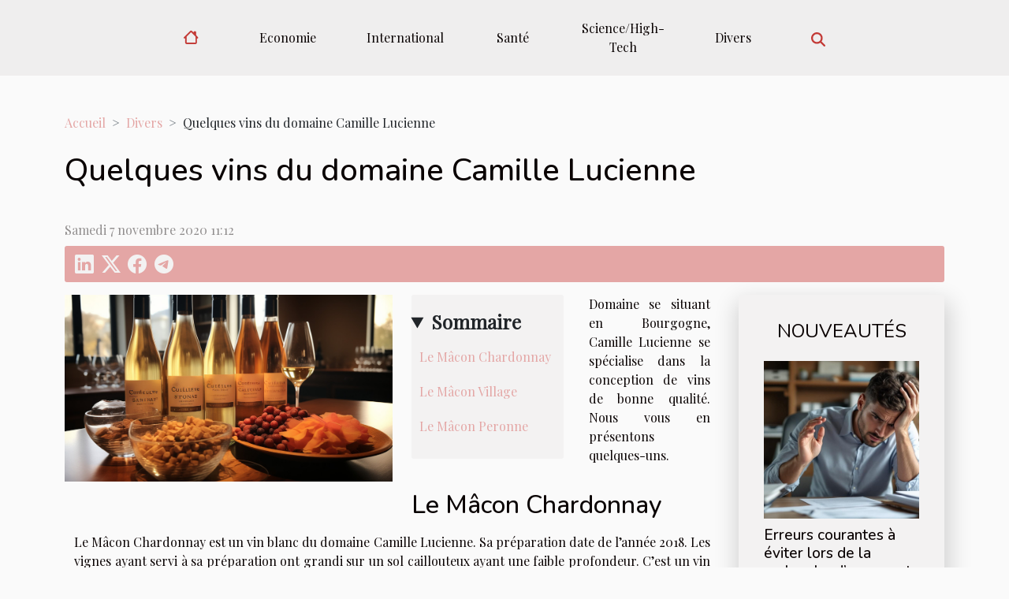

--- FILE ---
content_type: text/html; charset=UTF-8
request_url: https://encyklopedie.org/quelques-vins-du-domaine-camille-lucienne
body_size: 15194
content:
<!DOCTYPE html>
    <html lang="fr">
<head>
    <meta charset="utf-8">
    <meta name="viewport" content="width=device-width, initial-scale=1">
    <title>Quelques vins du domaine Camille Lucienne</title>

<meta name="description" content="">

<meta name="robots" content="follow,index" />
<link rel="icon" type="image/png" href="/favicon.png" />


    <link rel="stylesheet" href="/css/style2.css">
</head>
<body>
    <header>
    <div class="container-fluid d-flex justify-content-center">
        <nav class="navbar container navbar-expand-xl m-0 pt-3 pb-3">
            <div class="container-fluid">
                <button class="navbar-toggler" type="button" data-bs-toggle="collapse" data-bs-target="#navbarSupportedContent" aria-controls="navbarSupportedContent" aria-expanded="false" aria-label="Toggle navigation">
                    <svg xmlns="http://www.w3.org/2000/svg" fill="currentColor" class="bi bi-list" viewBox="0 0 16 16">
                        <path fill-rule="evenodd" d="M2.5 12a.5.5 0 0 1 .5-.5h10a.5.5 0 0 1 0 1H3a.5.5 0 0 1-.5-.5m0-4a.5.5 0 0 1 .5-.5h10a.5.5 0 0 1 0 1H3a.5.5 0 0 1-.5-.5m0-4a.5.5 0 0 1 .5-.5h10a.5.5 0 0 1 0 1H3a.5.5 0 0 1-.5-.5"></path>
                    </svg>
                </button>
                <div class="collapse navbar-collapse" id="navbarSupportedContent">
                    <ul class="navbar-nav">
                                    <li class="nav-item"><a href="/" class="nav-link"><i></i></a></li>
                                                    <li class="nav-item">
    <a href="/economie" class="nav-link">Economie</a>
    </li>
                                    <li class="nav-item">
    <a href="/international" class="nav-link">International</a>
    </li>
                                    <li class="nav-item">
    <a href="/sante" class="nav-link">Santé</a>
    </li>
                                    <li class="nav-item">
    <a href="/sciencehigh-tech" class="nav-link">Science/High-Tech</a>
    </li>
                                    <li class="nav-item">
    <a href="/divers" class="nav-link">Divers</a>
    </li>
                            </ul>
                    <form class="d-flex" role="search" method="get" action="/search">
    <input type="search" class="form-control"  name="q" placeholder="Rechercher" aria-label="Rechercher"  pattern=".*\S.*" required>
    <button type="submit" class="btn">
        <svg xmlns="http://www.w3.org/2000/svg" width="18px" height="18px" fill="currentColor" viewBox="0 0 512 512">
                    <path d="M416 208c0 45.9-14.9 88.3-40 122.7L502.6 457.4c12.5 12.5 12.5 32.8 0 45.3s-32.8 12.5-45.3 0L330.7 376c-34.4 25.2-76.8 40-122.7 40C93.1 416 0 322.9 0 208S93.1 0 208 0S416 93.1 416 208zM208 352a144 144 0 1 0 0-288 144 144 0 1 0 0 288z"/>
                </svg>
    </button>
</form>
                </div>
            </div>
        </nav>
    </div>
</header>
<div class="container">
        <nav aria-label="breadcrumb"
               style="--bs-breadcrumb-divider: '&gt;';" >
            <ol class="breadcrumb">
                <li class="breadcrumb-item"><a href="/">Accueil</a></li>
                                    <li class="breadcrumb-item  active ">
                        <a href="/divers" title="Divers">Divers</a>                    </li>
                                <li class="breadcrumb-item">
                    Quelques vins du domaine Camille Lucienne                </li>
            </ol>
        </nav>
    </div>
<div class="container-fluid">
    <main class="container sidebar-default mt-2">
        <div class="row">

                            <h1>
                    Quelques vins du domaine Camille Lucienne                </h1>
            
            <fieldset><time datetime="2020-11-07 11:12:18">Samedi 7 novembre 2020 11:12</time>                <ul>
                    <li><a href="https://www.linkedin.com/shareArticle?url=https://encyklopedie.org/quelques-vins-du-domaine-camille-lucienne&amp;title=Quelques vins du domaine Camille Lucienne" rel="nofollow" target="_blank"><i class="social-linkedin"></i></a></li>
                    <li><a href="https://twitter.com/share?url=https://encyklopedie.org/quelques-vins-du-domaine-camille-lucienne&amp;text=Quelques vins du domaine Camille Lucienne" rel="nofollow" target="_blank"><i class="social-twitter"></i></a></li>
                    <li><a href="https://www.facebook.com/sharer.php?u=https://encyklopedie.org/quelques-vins-du-domaine-camille-lucienne" rel="nofollow" target="_blank"><i class="social-facebook"></i></a></li>
                    <li><a href="https://t.me/share/url?url=https://encyklopedie.org/quelques-vins-du-domaine-camille-lucienne&amp;text=Quelques vins du domaine Camille Lucienne" rel="nofollow" target="_blank"><i class="social-telegram"></i></a></li>
            </ul></fieldset>
            <div class="col-lg-9 order-1 order-lg-2 col-12 main">
                <img class="img-fluid" src="/images/quelques-vins-du-domaine-camille-lucienne.jpeg" alt="Quelques vins du domaine Camille Lucienne">                                <article class="container main" ><details  open >
                    <summary>Sommaire</summary>
        
                                    <ol>
                                        <li>
                        <a href="javascript:;" onclick="document.querySelector('#anchor_0').scrollIntoView();">Le Mâcon Chardonnay</a>
                    </li>
                                                                                    <li>
                        <a href="javascript:;" onclick="document.querySelector('#anchor_1').scrollIntoView();">Le Mâcon Village</a>
                    </li>
                                                                                    <li>
                        <a href="javascript:;" onclick="document.querySelector('#anchor_2').scrollIntoView();">Le Mâcon Peronne</a>
                    </li>
                                                            </ol>
                        </details>

                    <div><p>Domaine se situant en Bourgogne, Camille Lucienne se spécialise dans la conception de vins de bonne qualité. Nous vous en présentons quelques-uns.</p>
<h2 id="anchor_0">Le Mâcon Chardonnay</h2>
<p>Le Mâcon Chardonnay est un vin blanc du domaine Camille Lucienne. Sa préparation date de l’année 2018. Les vignes ayant servi à sa préparation ont grandi sur un sol caillouteux ayant une faible profondeur. C’est un vin gourmand qui revêt une couleur dorée délicate. Sa robe est brillante et claire.<br />
Ce <span>Macon vin</span> est doté d’un arôme aux fortes nuances. Il convient parfaitement aux personnes au fort caractère et fans de plaisirs à la fois fins et gourmands. Son goût est gras et sa texture possède un bon volume en bouche.</p>
<h2 id="anchor_1">Le Mâcon Village</h2>
<p>La date de conception de ce vin est la même que celle du vin précédent. Ici par contre, les vignes se sont développées sur un sol argilocalcaire et dans une atmosphère peu lumineuse. Cela a permis de donner un vin au parfum qu’il faut aller chercher.<br />
En effet, le parfum de ce vin est ouvert à l’aération. Le Mâcon Village possède un goût équilibré qui apporte fraîcheur à celui qui le déguste. C’est un vin brut qui attaque votre bouche de façon ample lorsque vous le prenez en bouche. Il est d’une couleur dorée claire et brillante.</p>
<h2 id="anchor_2">Le Mâcon Peronne</h2>
<p>Datant lui aussi de l’an 2018, ce vin est issu de vignes cultivées sur des terres argiles limoneuses. C’est un vin blanc qui est arrivé à maturité dans une cuve en inox. Il porte une présentation de couleur dorée présentant des reflets verts. Cette robe est d’une beauté qui n’a d’égal que l’élégance du même produit.<br />
En bouche, le vin offre une structuration de divers goûts. Découvrez grâce à lui les saveurs rafraîchissantes des pêches. Cette panoplie de goûts apporte une tension agréable aux papilles.</p><div></article>            </div>
            <aside class="col-lg-3 order-2 order-lg-2 col-12 aside-right">
                <div class="list-img-none">
                    <h2>Nouveautés</h2>                            <section>
                    <figure><a href="/erreurs-courantes-a-eviter-lors-de-la-recherche-dun-avocat" title="Erreurs courantes à éviter lors de la recherche d’un avocat"><img class="img-fluid" src="/images/erreurs-courantes-a-eviter-lors-de-la-recherche-dun-avocat.jpeg" alt="Erreurs courantes à éviter lors de la recherche d’un avocat"></a></figure><figcaption>Erreurs courantes à éviter lors de la recherche d’un avocat</figcaption>                    <div>
                                                <h3><a href="/erreurs-courantes-a-eviter-lors-de-la-recherche-dun-avocat" title="Erreurs courantes à éviter lors de la recherche d’un avocat">Erreurs courantes à éviter lors de la recherche d’un avocat</a></h3>                    </div>
                </section>
                            <section>
                    <figure><a href="/comment-reconnaitre-et-reagir-face-a-une-canalisation-obstruee" title="Comment reconnaître et réagir face à une canalisation obstruée ?"><img class="img-fluid" src="/images/comment-reconnaitre-et-reagir-face-a-une-canalisation-obstruee.jpeg" alt="Comment reconnaître et réagir face à une canalisation obstruée ?"></a></figure><figcaption>Comment reconnaître et réagir face à une canalisation obstruée ?</figcaption>                    <div>
                                                <h3><a href="/comment-reconnaitre-et-reagir-face-a-une-canalisation-obstruee" title="Comment reconnaître et réagir face à une canalisation obstruée ?">Comment reconnaître et réagir face à une canalisation obstruée ?</a></h3>                    </div>
                </section>
                            <section>
                    <figure><a href="/maximiser-lefficacite-energetique-grace-a-lisolation-moderne" title="Maximiser l&#039;efficacité énergétique grâce à l&#039;isolation moderne ?"><img class="img-fluid" src="/images/maximiser-lefficacite-energetique-grace-a-lisolation-moderne.jpeg" alt="Maximiser l&#039;efficacité énergétique grâce à l&#039;isolation moderne ?"></a></figure><figcaption>Maximiser l'efficacité énergétique grâce à l'isolation moderne ?</figcaption>                    <div>
                                                <h3><a href="/maximiser-lefficacite-energetique-grace-a-lisolation-moderne" title="Maximiser l&#039;efficacité énergétique grâce à l&#039;isolation moderne ?">Maximiser l'efficacité énergétique grâce à l'isolation moderne ?</a></h3>                    </div>
                </section>
                            <section>
                    <figure><a href="/pourquoi-opter-pour-une-solution-e-commerce-francaise" title="Pourquoi opter pour une solution e-commerce française ?"><img class="img-fluid" src="/images/pourquoi-opter-pour-une-solution-e-commerce-francaise.jpg" alt="Pourquoi opter pour une solution e-commerce française ?"></a></figure><figcaption>Pourquoi opter pour une solution e-commerce française ?</figcaption>                    <div>
                                                <h3><a href="/pourquoi-opter-pour-une-solution-e-commerce-francaise" title="Pourquoi opter pour une solution e-commerce française ?">Pourquoi opter pour une solution e-commerce française ?</a></h3>                    </div>
                </section>
                            <section>
                    <figure><a href="/comment-transformer-une-escapade-en-experience-romantique-ultime" title="Comment transformer une escapade en expérience romantique ultime ?"><img class="img-fluid" src="/images/comment-transformer-une-escapade-en-experience-romantique-ultime.jpg" alt="Comment transformer une escapade en expérience romantique ultime ?"></a></figure><figcaption>Comment transformer une escapade en expérience romantique ultime ?</figcaption>                    <div>
                                                <h3><a href="/comment-transformer-une-escapade-en-experience-romantique-ultime" title="Comment transformer une escapade en expérience romantique ultime ?">Comment transformer une escapade en expérience romantique ultime ?</a></h3>                    </div>
                </section>
                                    </div>
            </aside>
        </div>
        <section class="column-2">

        <div class="container">
            <h2>Articles similaires</h2>            <div class="row">
                                    <div class="col-12 col-md-6 col-lg-6">
                        <figure><a href="/comment-reconnaitre-et-reagir-face-a-une-canalisation-obstruee" title="Comment reconnaître et réagir face à une canalisation obstruée ?"><img class="img-fluid" src="/images/comment-reconnaitre-et-reagir-face-a-une-canalisation-obstruee.jpeg" alt="Comment reconnaître et réagir face à une canalisation obstruée ?"></a></figure><figcaption>Comment reconnaître et réagir face à une canalisation obstruée ?</figcaption>                        <div>
                            <h3><a href="/comment-reconnaitre-et-reagir-face-a-une-canalisation-obstruee" title="Comment reconnaître et réagir face à une canalisation obstruée ?">Comment reconnaître et réagir face à une canalisation obstruée ?</a></h3>                        </div>
                                                <time datetime="2025-12-12 15:06:05">Vendredi 12 décembre 2025 15:06</time>
                        <div>
Une canalisation obstruée peut rapidement transformer une situation ordinaire en véritable casse-tête domestique. Identifier les signes d’un blocage et savoir comment y réagir permet d’éviter des dégâts majeurs et des frais imprévus. Découvrez comment reconnaître les symptômes, comprendre les...</div>                                            </div>

                                                        <div class="col-12 col-md-6 col-lg-6">
                        <figure><a href="/comment-transformer-une-escapade-en-experience-romantique-ultime" title="Comment transformer une escapade en expérience romantique ultime ?"><img class="img-fluid" src="/images/comment-transformer-une-escapade-en-experience-romantique-ultime.jpg" alt="Comment transformer une escapade en expérience romantique ultime ?"></a></figure><figcaption>Comment transformer une escapade en expérience romantique ultime ?</figcaption>                        <div>
                            <h3><a href="/comment-transformer-une-escapade-en-experience-romantique-ultime" title="Comment transformer une escapade en expérience romantique ultime ?">Comment transformer une escapade en expérience romantique ultime ?</a></h3>                        </div>
                                                <time datetime="2025-12-02 02:46:06">Mardi 2 décembre 2025 02:46</time>
                        <div>  
Envie de transformer une escapade banale en une expérience romantique inoubliable ? Il suffit de quelques astuces bien choisies pour créer une atmosphère magique et renforcer la complicité du couple. Découvrez comment chaque détail peut sublimer un week-end à deux et éveillez-vous à l’art de la...</div>                                            </div>

                                </div>
            <div class="row">
                                                    <div class="col-12 col-md-6 col-lg-6">
                        <figure><a href="/comment-choisir-le-meilleur-modele-de-monte-escalier-pour-votre-maison" title="Comment choisir le meilleur modèle de monte-escalier pour votre maison ?"><img class="img-fluid" src="/images/comment-choisir-le-meilleur-modele-de-monte-escalier-pour-votre-maison.jpg" alt="Comment choisir le meilleur modèle de monte-escalier pour votre maison ?"></a></figure><figcaption>Comment choisir le meilleur modèle de monte-escalier pour votre maison ?</figcaption>                        <div>
                            <h3><a href="/comment-choisir-le-meilleur-modele-de-monte-escalier-pour-votre-maison" title="Comment choisir le meilleur modèle de monte-escalier pour votre maison ?">Comment choisir le meilleur modèle de monte-escalier pour votre maison ?</a></h3>                        </div>
                                                <time datetime="2025-11-29 02:26:05">Samedi 29 novembre 2025 02:26</time>
                        <div>
L’installation d’un monte-escalier peut transformer la vie quotidienne, offrant autonomie et sécurité à domicile. Face à la diversité des modèles disponibles, il peut sembler difficile de faire un choix éclairé. Découvrez dans cet article toutes les clés pour sélectionner le modèle le mieux...</div>                                            </div>

                                                        <div class="col-12 col-md-6 col-lg-6">
                        <figure><a href="/comment-lentretien-de-vos-draps-peut-prolonger-leur-duree-de-vie" title="Comment l&#039;entretien de vos draps peut prolonger leur durée de vie ?"><img class="img-fluid" src="/images/comment-lentretien-de-vos-draps-peut-prolonger-leur-duree-de-vie.jpg" alt="Comment l&#039;entretien de vos draps peut prolonger leur durée de vie ?"></a></figure><figcaption>Comment l'entretien de vos draps peut prolonger leur durée de vie ?</figcaption>                        <div>
                            <h3><a href="/comment-lentretien-de-vos-draps-peut-prolonger-leur-duree-de-vie" title="Comment l&#039;entretien de vos draps peut prolonger leur durée de vie ?">Comment l'entretien de vos draps peut prolonger leur durée de vie ?</a></h3>                        </div>
                                                <time datetime="2025-09-19 20:46:17">Vendredi 19 septembre 2025 20:46</time>
                        <div>
Prendre soin de ses draps ne se limite pas à une question d’hygiène, c’est une démarche essentielle pour préserver leur douceur et leur éclat au fil du temps. Un bon entretien peut transformer la routine du linge en un rituel bénéfique, garantissant confort et longévité pour votre literie....</div>                                            </div>

                                </div>
            <div class="row">
                                                    <div class="col-12 col-md-6 col-lg-6">
                        <figure><a href="/comment-les-enquetes-privees-peuvent-elles-etre-utilisees-en-justice" title="Comment les enquêtes privées peuvent-elles être utilisées en justice ?"><img class="img-fluid" src="/images/comment-les-enquetes-privees-peuvent-elles-etre-utilisees-en-justice.jpg" alt="Comment les enquêtes privées peuvent-elles être utilisées en justice ?"></a></figure><figcaption>Comment les enquêtes privées peuvent-elles être utilisées en justice ?</figcaption>                        <div>
                            <h3><a href="/comment-les-enquetes-privees-peuvent-elles-etre-utilisees-en-justice" title="Comment les enquêtes privées peuvent-elles être utilisées en justice ?">Comment les enquêtes privées peuvent-elles être utilisées en justice ?</a></h3>                        </div>
                                                <time datetime="2025-09-19 04:18:04">Vendredi 19 septembre 2025 04:18</time>
                        <div>
Dans le domaine judiciaire, les enquêtes privées représentent un atout essentiel pour la recherche de preuves et la manifestation de la vérité. Découvrez comment ces investigations peuvent influencer le cours d’une procédure et offrir des avantages décisifs pour défendre vos droits. Parcourez les...</div>                                            </div>

                                                        <div class="col-12 col-md-6 col-lg-6">
                        <figure><a href="/les-influences-du-metal-progressif-dans-la-musique-moderne" title="Les influences du metal progressif dans la musique moderne"><img class="img-fluid" src="/images/les-influences-du-metal-progressif-dans-la-musique-moderne.jpeg" alt="Les influences du metal progressif dans la musique moderne"></a></figure><figcaption>Les influences du metal progressif dans la musique moderne</figcaption>                        <div>
                            <h3><a href="/les-influences-du-metal-progressif-dans-la-musique-moderne" title="Les influences du metal progressif dans la musique moderne">Les influences du metal progressif dans la musique moderne</a></h3>                        </div>
                                                <time datetime="2025-06-19 10:02:07">Jeudi 19 juin 2025 10:02</time>
                        <div>
La musique moderne n’a cessé d’évoluer au fil des décennies, s’enrichissant constamment de nouveaux courants et influences. Parmi celles-ci, le metal progressif s’impose comme une source majeure d’innovation, bousculant les codes traditionnels et offrant une palette sonore fascinante. Plongez...</div>                                            </div>

                                </div>
            <div class="row">
                                                    <div class="col-12 col-md-6 col-lg-6">
                        <figure><a href="/comment-choisir-la-meilleure-guitare-folk-acoustique-pour-debutants" title="Comment choisir la meilleure guitare folk acoustique pour débutants"><img class="img-fluid" src="/images/comment-choisir-la-meilleure-guitare-folk-acoustique-pour-debutants.jpeg" alt="Comment choisir la meilleure guitare folk acoustique pour débutants"></a></figure><figcaption>Comment choisir la meilleure guitare folk acoustique pour débutants</figcaption>                        <div>
                            <h3><a href="/comment-choisir-la-meilleure-guitare-folk-acoustique-pour-debutants" title="Comment choisir la meilleure guitare folk acoustique pour débutants">Comment choisir la meilleure guitare folk acoustique pour débutants</a></h3>                        </div>
                                                <time datetime="2025-05-28 09:38:04">Mercredi 28 mai 2025 09:38</time>
                        <div>
Choisir la guitare folk acoustique idéale lorsqu’on débute peut sembler complexe face à la multitude d’options disponibles. Pour aider à franchir ce premier pas vers la musique, il est essentiel de connaître les critères fondamentaux à observer. Ce guide propose un éclairage détaillé pour...</div>                                            </div>

                                                        <div class="col-12 col-md-6 col-lg-6">
                        <figure><a href="/conseils-pour-choisir-entre-un-berger-blanc-suisse-et-un-berger-americain-miniature" title="Conseils pour choisir entre un Berger Blanc Suisse et un Berger Américain Miniature"><img class="img-fluid" src="/images/conseils-pour-choisir-entre-un-berger-blanc-suisse-et-un-berger-americain-miniature.jpeg" alt="Conseils pour choisir entre un Berger Blanc Suisse et un Berger Américain Miniature"></a></figure><figcaption>Conseils pour choisir entre un Berger Blanc Suisse et un Berger Américain Miniature</figcaption>                        <div>
                            <h3><a href="/conseils-pour-choisir-entre-un-berger-blanc-suisse-et-un-berger-americain-miniature" title="Conseils pour choisir entre un Berger Blanc Suisse et un Berger Américain Miniature">Conseils pour choisir entre un Berger Blanc Suisse et un Berger Américain Miniature</a></h3>                        </div>
                                                <time datetime="2025-05-21 09:32:04">Mercredi 21 mai 2025 09:32</time>
                        <div>
La décision d'adopter un chien est un moment significatif et doit être effectuée avec soin et réflexion. Entre le Berger Blanc Suisse, race reconnue pour sa prestance et sa fidélité, et le Berger Américain Miniature, connu pour son dynamisme et sa taille adaptée à la vie en appartement, le choix...</div>                                            </div>

                                </div>
            <div class="row">
                                                    <div class="col-12 col-md-6 col-lg-6">
                        <figure><a href="/conseils-pour-un-amenagement-interieur-minimaliste-et-fonctionnel" title="Conseils pour un aménagement intérieur minimaliste et fonctionnel"><img class="img-fluid" src="/images/conseils-pour-un-amenagement-interieur-minimaliste-et-fonctionnel.jpeg" alt="Conseils pour un aménagement intérieur minimaliste et fonctionnel"></a></figure><figcaption>Conseils pour un aménagement intérieur minimaliste et fonctionnel</figcaption>                        <div>
                            <h3><a href="/conseils-pour-un-amenagement-interieur-minimaliste-et-fonctionnel" title="Conseils pour un aménagement intérieur minimaliste et fonctionnel">Conseils pour un aménagement intérieur minimaliste et fonctionnel</a></h3>                        </div>
                                                <time datetime="2025-04-28 01:24:04">Lundi 28 avril 2025 01:24</time>
                        <div>
Le minimalisme et la fonctionnalité sont devenus des principes de base dans l'art de l'aménagement intérieur contemporain. Ce courant séduit par son approche épurée et son efficacité spatiale, permettant de créer des espaces de vie à la fois apaisants et pratiques. Découvrez à travers cet écrit...</div>                                            </div>

                                                        <div class="col-12 col-md-6 col-lg-6">
                        <figure><a href="/mode-de-fonctionnement-du-four-a-micro-onde" title="Mode de fonctionnement du four à micro-onde"><img class="img-fluid" src="/images/mode-de-fonctionnement-du-four-a-micro-onde.jpeg" alt="Mode de fonctionnement du four à micro-onde"></a></figure><figcaption>Mode de fonctionnement du four à micro-onde</figcaption>                        <div>
                            <h3><a href="/mode-de-fonctionnement-du-four-a-micro-onde" title="Mode de fonctionnement du four à micro-onde">Mode de fonctionnement du four à micro-onde</a></h3>                        </div>
                                                <time datetime="2023-10-25 13:10:31">Mercredi 25 octobre 2023 13:10</time>
                        <div>Existants depuis 1947, le four à micro-onde est une machine dont les fonctionnalités sont diverses. Celle-ci, bien qu’elle soit pratique, nécessite que son mode de fonctionnement soit parfaitement assimilé. À travers cet article, vous aurez plus de détails, sur, comment utiliser un four à...</div>                                            </div>

                                </div>
            <div class="row">
                                                    <div class="col-12 col-md-6 col-lg-6">
                        <figure><a href="/comment-detecter-facilement-une-fuite-deau-chez-vous" title="Comment détecter facilement une fuite d’eau chez vous ?"><img class="img-fluid" src="/images/comment-detecter-facilement-une-fuite-deau-chez-vous.jpg" alt="Comment détecter facilement une fuite d’eau chez vous ?"></a></figure><figcaption>Comment détecter facilement une fuite d’eau chez vous ?</figcaption>                        <div>
                            <h3><a href="/comment-detecter-facilement-une-fuite-deau-chez-vous" title="Comment détecter facilement une fuite d’eau chez vous ?">Comment détecter facilement une fuite d’eau chez vous ?</a></h3>                        </div>
                                                <time datetime="2023-10-25 13:10:15">Mercredi 25 octobre 2023 13:10</time>
                        <div>Les accidents et les intempéries font partie de notre quotidien. Chez vous par exemple, vous pouvez être confronté à une fuite d’eau sans le savoir. Il existe donc des solutions très simples pour détecter facilement un tel cas dans votre appartement.
Contrôler son compteur d’eau
Le meilleur moyen...</div>                                            </div>

                                                        <div class="col-12 col-md-6 col-lg-6">
                        <figure><a href="/est-ce-utile-de-jouer-avec-son-chien" title="Est-ce utile de jouer avec son chien ?"><img class="img-fluid" src="/images/est-ce-utile-de-jouer-avec-son-chien.jpeg" alt="Est-ce utile de jouer avec son chien ?"></a></figure><figcaption>Est-ce utile de jouer avec son chien ?</figcaption>                        <div>
                            <h3><a href="/est-ce-utile-de-jouer-avec-son-chien" title="Est-ce utile de jouer avec son chien ?">Est-ce utile de jouer avec son chien ?</a></h3>                        </div>
                                                <time datetime="2023-10-25 13:10:11">Mercredi 25 octobre 2023 13:10</time>
                        <div>Le chien est un animal de compagnie dont on doit prendre soin avec la plus grande attention, car ce dernier a des bienfaits sur la santé de l’homme. Au-delà de son épanouissement, jouer avec son chien permet de l’éduquer, mais aussi de développer son psychomoteur. Quel est l’avantage de jouer avec...</div>                                            </div>

                                </div>
            <div class="row">
                                                    <div class="col-12 col-md-6 col-lg-6">
                        <figure><a href="/comment-shabiller-pour-un-entretien" title="Comment s’habiller pour un entretien ?"><img class="img-fluid" src="/images/comment-shabiller-pour-un-entretien.jpg" alt="Comment s’habiller pour un entretien ?"></a></figure><figcaption>Comment s’habiller pour un entretien ?</figcaption>                        <div>
                            <h3><a href="/comment-shabiller-pour-un-entretien" title="Comment s’habiller pour un entretien ?">Comment s’habiller pour un entretien ?</a></h3>                        </div>
                                                <time datetime="2023-10-25 13:10:05">Mercredi 25 octobre 2023 13:10</time>
                        <div>Pour réussir à impressionner, un DRH qui n’a pas ri depuis 95 au cours d’un entretien d’embauche passe d’abord par le style vestimentaire. Pour ce faire, il faut connaitre les règles de base si l’on n’est pas habitué. Découvrez ici l’essentiel à connaitre pour bien vous habiller pour réussir un...</div>                                            </div>

                                                        <div class="col-12 col-md-6 col-lg-6">
                        <figure><a href="/un-mariage-a-cout-reduit-comment-sy-prendre" title="Un mariage à cout réduit : comment s’y prendre ?"><img class="img-fluid" src="/images/un-mariage-a-cout-reduit-comment-sy-prendre.jpeg" alt="Un mariage à cout réduit : comment s’y prendre ?"></a></figure><figcaption>Un mariage à cout réduit : comment s’y prendre ?</figcaption>                        <div>
                            <h3><a href="/un-mariage-a-cout-reduit-comment-sy-prendre" title="Un mariage à cout réduit : comment s’y prendre ?">Un mariage à cout réduit : comment s’y prendre ?</a></h3>                        </div>
                                                <time datetime="2023-10-25 13:09:58">Mercredi 25 octobre 2023 13:09</time>
                        <div>Votre fiancée accepte votre demande en mariage. Pour rendre légale votre relation, vous devez célébrer votre mariage. Cependant, vous n’avez qu’un petit budget à votre disposition et vous vous demandez comment faire. Dans cet article, il est décrit comment célébrer son mariage avec un budget réduit...</div>                                            </div>

                                </div>
            <div class="row">
                                                    <div class="col-12 col-md-6 col-lg-6">
                        <figure><a href="/comment-choisir-un-peignoir" title="Comment choisir un peignoir ?"><img class="img-fluid" src="/images/comment-choisir-un-peignoir.jpg" alt="Comment choisir un peignoir ?"></a></figure><figcaption>Comment choisir un peignoir ?</figcaption>                        <div>
                            <h3><a href="/comment-choisir-un-peignoir" title="Comment choisir un peignoir ?">Comment choisir un peignoir ?</a></h3>                        </div>
                                                <time datetime="2023-10-25 13:09:58">Mercredi 25 octobre 2023 13:09</time>
                        <div>Que vous aimiez vous blottir dans un peignoir après un long bain ou un peignoir est votre chose préférée à enfiler pendant votre routine matinale, le peignoir parfait est un essentiel réconfortant. Comment choisir un bon peignoir ? C’est à cette question que répondra cet article.
Pourquoi...</div>                                            </div>

                                                        <div class="col-12 col-md-6 col-lg-6">
                        <figure><a href="/la-chicha-une-autre-facon-de-fume" title="La chicha : une autre façon de fumé"><img class="img-fluid" src="/images/la-chicha-une-autre-facon-de-fume.jpeg" alt="La chicha : une autre façon de fumé"></a></figure><figcaption>La chicha : une autre façon de fumé</figcaption>                        <div>
                            <h3><a href="/la-chicha-une-autre-facon-de-fume" title="La chicha : une autre façon de fumé">La chicha : une autre façon de fumé</a></h3>                        </div>
                                                <time datetime="2023-10-25 13:09:56">Mercredi 25 octobre 2023 13:09</time>
                        <div>Fumer la chicha est à l'origine une forme traditionnelle de tabagisme, en particulier dans les communautés asiatiques et du Moyen-Orient. Elle a récemment gagné en popularité dans les bars à chicha en Occident. Fumer la chicha a été présenté comme rien de plus qu'une activité sociale inoffensive....</div>                                            </div>

                                </div>
            <div class="row">
                                                    <div class="col-12 col-md-6 col-lg-6">
                        <figure><a href="/quelles-precautions-a-prendre-pour-changer-sa-vitre" title="Quelles précautions à prendre pour changer sa vitre ?"><img class="img-fluid" src="/images/quelles-precautions-a-prendre-pour-changer-sa-vitre.jpeg" alt="Quelles précautions à prendre pour changer sa vitre ?"></a></figure><figcaption>Quelles précautions à prendre pour changer sa vitre ?</figcaption>                        <div>
                            <h3><a href="/quelles-precautions-a-prendre-pour-changer-sa-vitre" title="Quelles précautions à prendre pour changer sa vitre ?">Quelles précautions à prendre pour changer sa vitre ?</a></h3>                        </div>
                                                <time datetime="2023-10-25 13:09:56">Mercredi 25 octobre 2023 13:09</time>
                        <div>La vitre est un matériel d’ornement, mais aussi fragile. Elle doit être manipulée délicatement pour réduire tout risque de cassure. Malgré le soin qu’on y met, il arrive parfois qu’elle se casse ou se brise et nécessite un remplacement. Si vous désirez changer une vitre de votre maison, comment le...</div>                                            </div>

                                                        <div class="col-12 col-md-6 col-lg-6">
                        <figure><a href="/camera-de-surveillance-une-solution-pour-la-securite" title="Caméra de surveillance, une solution pour la sécurité"><img class="img-fluid" src="/images/camera-de-surveillance-une-solution-pour-la-securite.jpg" alt="Caméra de surveillance, une solution pour la sécurité"></a></figure><figcaption>Caméra de surveillance, une solution pour la sécurité</figcaption>                        <div>
                            <h3><a href="/camera-de-surveillance-une-solution-pour-la-securite" title="Caméra de surveillance, une solution pour la sécurité">Caméra de surveillance, une solution pour la sécurité</a></h3>                        </div>
                                                <time datetime="2023-10-25 13:09:54">Mercredi 25 octobre 2023 13:09</time>
                        <div>La marche du monde conduit de plus en plus à faire remplacer les hommes par des machines pour assurer la sécurité en générale et celle des habitations en particulier. L’insécurité étant devenue grandissante, des réflexions pour y remédier ont conduit entre autres à l’adoption des caméras de...</div>                                            </div>

                                </div>
            <div class="row">
                                                    <div class="col-12 col-md-6 col-lg-6">
                        <figure><a href="/quelle-pratique-faut-il-utiliser-pour-avoir-une-vue-sur-limposition-de-lannee" title="Quelle pratique faut-il utiliser pour avoir une vue sur l’imposition de l’année ?"><img class="img-fluid" src="/images/quelle-pratique-faut-il-utiliser-pour-avoir-une-vue-sur-limposition-de-lannee.jpg" alt="Quelle pratique faut-il utiliser pour avoir une vue sur l’imposition de l’année ?"></a></figure><figcaption>Quelle pratique faut-il utiliser pour avoir une vue sur l’imposition de l’année ?</figcaption>                        <div>
                            <h3><a href="/quelle-pratique-faut-il-utiliser-pour-avoir-une-vue-sur-limposition-de-lannee" title="Quelle pratique faut-il utiliser pour avoir une vue sur l’imposition de l’année ?">Quelle pratique faut-il utiliser pour avoir une vue sur l’imposition de l’année ?</a></h3>                        </div>
                                                <time datetime="2023-10-25 13:09:52">Mercredi 25 octobre 2023 13:09</time>
                        <div>La déclaration universelle de 1948 a émis un droit inaliénable qui stipule qu'il est important que qui que ce soit ait un toit sur sa tête. Par ailleurs, il convient de préciser que toute personne qui dispose d’un domicile et dans l’obligation de payer des impôts à la fin de chaque année. Dans ce...</div>                                            </div>

                                                        <div class="col-12 col-md-6 col-lg-6">
                        <figure><a href="/comment-regarder-un-live-football-gratuitement-sur-football" title="Comment regarder un Live football gratuitement sur football ?"><img class="img-fluid" src="/images/comment-regarder-un-live-football-gratuitement-sur-football.jpg" alt="Comment regarder un Live football gratuitement sur football ?"></a></figure><figcaption>Comment regarder un Live football gratuitement sur football ?</figcaption>                        <div>
                            <h3><a href="/comment-regarder-un-live-football-gratuitement-sur-football" title="Comment regarder un Live football gratuitement sur football ?">Comment regarder un Live football gratuitement sur football ?</a></h3>                        </div>
                                                <time datetime="2023-10-25 13:09:47">Mercredi 25 octobre 2023 13:09</time>
                        <div>Vous êtes un amoureux du football et vous désirez suivre des matchs de football en live, mais vous ne disposez pas d’abonnement ? Sachez qu’il existe aujourd’hui de petites astuces pouvant vous aider à suivre correctement vos matchs. Découvrez dans cet article ces petites astuces pouvant vous aider...</div>                                            </div>

                                </div>
            <div class="row">
                                                    <div class="col-12 col-md-6 col-lg-6">
                        <figure><a href="/que-faut-il-savoir-sur-le-nyse" title="Que faut-il savoir sur le NYSE ?"><img class="img-fluid" src="/images/que-faut-il-savoir-sur-le-nyse.jpeg" alt="Que faut-il savoir sur le NYSE ?"></a></figure><figcaption>Que faut-il savoir sur le NYSE ?</figcaption>                        <div>
                            <h3><a href="/que-faut-il-savoir-sur-le-nyse" title="Que faut-il savoir sur le NYSE ?">Que faut-il savoir sur le NYSE ?</a></h3>                        </div>
                                                <time datetime="2023-10-25 13:09:46">Mercredi 25 octobre 2023 13:09</time>
                        <div>Parti d’une association de 24 agents depuis 229 ans environ, la bourse de New York est désormais la plus importante sur le plan mondial. Le NYSE reste le pilier du système boursier dans le monde après 229 années de travail. Il continue toujours d’être convoité par les entreprises cherchant de...</div>                                            </div>

                                                        <div class="col-12 col-md-6 col-lg-6">
                        <figure><a href="/comment-jouer-au-tarot-en-ligne" title="Comment jouer au Tarot en ligne ?"><img class="img-fluid" src="/images/comment-jouer-au-tarot-en-ligne.jpeg" alt="Comment jouer au Tarot en ligne ?"></a></figure><figcaption>Comment jouer au Tarot en ligne ?</figcaption>                        <div>
                            <h3><a href="/comment-jouer-au-tarot-en-ligne" title="Comment jouer au Tarot en ligne ?">Comment jouer au Tarot en ligne ?</a></h3>                        </div>
                                                <time datetime="2023-10-25 13:09:44">Mercredi 25 octobre 2023 13:09</time>
                        <div>Les progrès dans le domaine de l’informatique ont pratiquement impacté tous les secteurs d’activités. Le secteur des jeux de divertissement a aussi été impacté positivement. Aujourd’hui, avec l’intégration de l’internet dans le divertissement, on assiste à la disponibilité des jeux en ligne comme...</div>                                            </div>

                                </div>
            <div class="row">
                                                    <div class="col-12 col-md-6 col-lg-6">
                        <figure><a href="/comment-soccuper-de-son-hygiene-corporelle" title="Comment s’occuper de son hygiène corporelle ?"><img class="img-fluid" src="/images/comment-soccuper-de-son-hygiene-corporelle.jpg" alt="Comment s’occuper de son hygiène corporelle ?"></a></figure><figcaption>Comment s’occuper de son hygiène corporelle ?</figcaption>                        <div>
                            <h3><a href="/comment-soccuper-de-son-hygiene-corporelle" title="Comment s’occuper de son hygiène corporelle ?">Comment s’occuper de son hygiène corporelle ?</a></h3>                        </div>
                                                <time datetime="2023-10-25 13:09:42">Mercredi 25 octobre 2023 13:09</time>
                        <div>Avoir une bonne hygiène corporelle, c’est adopter certaines démarches quotidiennes qui aboutissent à une bonne hygiène de vie. Mais ces habitudes quotidiennes sont ignorées par un nombre important de personnes qui veulent pourtant avoir une bonne hygiène corporelle. Voici quelques conseils pour...</div>                                            </div>

                                                        <div class="col-12 col-md-6 col-lg-6">
                        <figure><a href="/comment-se-mettre-en-etat-dhypnose" title="Comment se mettre en état d’hypnose ?"><img class="img-fluid" src="/images/comment-se-mettre-en-etat-dhypnose.jpg" alt="Comment se mettre en état d’hypnose ?"></a></figure><figcaption>Comment se mettre en état d’hypnose ?</figcaption>                        <div>
                            <h3><a href="/comment-se-mettre-en-etat-dhypnose" title="Comment se mettre en état d’hypnose ?">Comment se mettre en état d’hypnose ?</a></h3>                        </div>
                                                <time datetime="2023-10-25 13:09:42">Mercredi 25 octobre 2023 13:09</time>
                        <div>L’une des choses que recherche l’être humain dans ce monde est de se sentir à l’aise. Sentir une satisfaction de vivre. Vous recherchez ce genre de plaisir de vivre ? Il paraît qu’il existe plusieurs moyens d’obtenir ce plaisir. Moyens parmi lesquels nous avons l’hypnose qui paraît être l’un des...</div>                                            </div>

                                </div>
            <div class="row">
                                                    <div class="col-12 col-md-6 col-lg-6">
                        <figure><a href="/comment-bien-faire-lentretien-de-son-yacht" title="Comment bien faire l’entretien de son yacht ?"><img class="img-fluid" src="/images/comment-bien-faire-lentretien-de-son-yacht.jpg" alt="Comment bien faire l’entretien de son yacht ?"></a></figure><figcaption>Comment bien faire l’entretien de son yacht ?</figcaption>                        <div>
                            <h3><a href="/comment-bien-faire-lentretien-de-son-yacht" title="Comment bien faire l’entretien de son yacht ?">Comment bien faire l’entretien de son yacht ?</a></h3>                        </div>
                                                <time datetime="2023-10-25 13:09:41">Mercredi 25 octobre 2023 13:09</time>
                        <div>Si vous disposez d’un yacht, vous devez en prendre soin afin que cela soit en forme pendant longtemps. Mais, l’entretien prend en compte plusieurs aspects. C’est pour cette raison qu’il faut avoir une maitrise de la manière dont il faut assurer cet entretien. Alors comment bien faire l’entretien...</div>                                            </div>

                                                        <div class="col-12 col-md-6 col-lg-6">
                        <figure><a href="/comment-choisir-une-pergola-bioclimatique" title="Comment choisir une pergola bioclimatique ?"><img class="img-fluid" src="/images/comment-choisir-une-pergola-bioclimatique.jpg" alt="Comment choisir une pergola bioclimatique ?"></a></figure><figcaption>Comment choisir une pergola bioclimatique ?</figcaption>                        <div>
                            <h3><a href="/comment-choisir-une-pergola-bioclimatique" title="Comment choisir une pergola bioclimatique ?">Comment choisir une pergola bioclimatique ?</a></h3>                        </div>
                                                <time datetime="2023-06-15 03:50:02">Jeudi 15 juin 2023 03:50</time>
                        <div>Une pergola bioclimatique est une structure d'extérieur conçue pour offrir un espace confortable. Elle permet d’avoir un contrôle de l’environnement, un confort thermique et une protection contre les intempéries. Compte tenu de son importance, il est important de faire le bon choix. Comment bien...</div>                                            </div>

                                </div>
            <div class="row">
                                                    <div class="col-12 col-md-6 col-lg-6">
                        <figure><a href="/fers-a-lisser-comment-faire-un-meilleur-choix-pour-ses-besoins" title="Fers à lisser : comment faire un meilleur choix pour ses besoins ?"><img class="img-fluid" src="/images/fers-a-lisser-comment-faire-un-meilleur-choix-pour-ses-besoins.jpg" alt="Fers à lisser : comment faire un meilleur choix pour ses besoins ?"></a></figure><figcaption>Fers à lisser : comment faire un meilleur choix pour ses besoins ?</figcaption>                        <div>
                            <h3><a href="/fers-a-lisser-comment-faire-un-meilleur-choix-pour-ses-besoins" title="Fers à lisser : comment faire un meilleur choix pour ses besoins ?">Fers à lisser : comment faire un meilleur choix pour ses besoins ?</a></h3>                        </div>
                                                <time datetime="2023-05-23 05:10:01">Mardi 23 mai 2023 05:10</time>
                        <div>Dans le domaine de la mode et de la beauté, les fers à lisser sont des outils incontournables pour obtenir des cheveux lisses et soyeux. Il y en a de toutes sortes sur le marché et choisir le meilleur demande de prendre en considération plusieurs critères. Découvrez ici les différentes...</div>                                            </div>

                                                        <div class="col-12 col-md-6 col-lg-6">
                        <figure><a href="/climatisation-les-types-de-compresseurs" title="Climatisation : Les types de compresseurs"><img class="img-fluid" src="/images/climatisation-les-types-de-compresseurs.jpg" alt="Climatisation : Les types de compresseurs"></a></figure><figcaption>Climatisation : Les types de compresseurs</figcaption>                        <div>
                            <h3><a href="/climatisation-les-types-de-compresseurs" title="Climatisation : Les types de compresseurs">Climatisation : Les types de compresseurs</a></h3>                        </div>
                                                <time datetime="2023-05-17 15:22:24">Mercredi 17 mai 2023 15:22</time>
                        <div>Les compresseurs alternatifs sont largement utilisés dans les systèmes de climatisation pour comprimer les gaz réfrigérants. Ils fonctionnent grâce à des pistons qui se déplacent de manière alternative à l'intérieur de cylindres scellés, augmentant ainsi la pression du gaz. Ces compresseurs sont...</div>                                            </div>

                                </div>
            <div class="row">
                                                    <div class="col-12 col-md-6 col-lg-6">
                        <figure><a href="/les-purificateurs-dair-filtrent-ils-et-tuent-ils-les-virus-et-les-bacteries" title="Les purificateurs d&#039;air filtrent-ils et tuent-ils les virus et les bactéries ?"><img class="img-fluid" src="/images/les-purificateurs-dair-filtrent-ils-et-tuent-ils-les-virus-et-les-bacteries.jpg" alt="Les purificateurs d&#039;air filtrent-ils et tuent-ils les virus et les bactéries ?"></a></figure><figcaption>Les purificateurs d'air filtrent-ils et tuent-ils les virus et les bactéries ?</figcaption>                        <div>
                            <h3><a href="/les-purificateurs-dair-filtrent-ils-et-tuent-ils-les-virus-et-les-bacteries" title="Les purificateurs d&#039;air filtrent-ils et tuent-ils les virus et les bactéries ?">Les purificateurs d'air filtrent-ils et tuent-ils les virus et les bactéries ?</a></h3>                        </div>
                                                <time datetime="2023-05-16 20:23:01">Mardi 16 mai 2023 20:23</time>
                        <div>L'épidémie de COVID-19 a suscité un intérêt accru pour les purificateurs d'air et leur capacité à éliminer les virus de l'air que nous respirons. La question se pose donc naturellement : les purificateurs d'air peuvent-ils réellement éliminer les virus, y compris le coronavirus COVID-19 ? Dans cet...</div>                                            </div>

                                                        <div class="col-12 col-md-6 col-lg-6">
                        <figure><a href="/limportance-de-limprimante-pour-un-cours-en-ligne" title="L&#039;importance de l&#039;imprimante pour un cours en ligne"><img class="img-fluid" src="/images/limportance-de-limprimante-pour-un-cours-en-ligne.jpg" alt="L&#039;importance de l&#039;imprimante pour un cours en ligne"></a></figure><figcaption>L'importance de l'imprimante pour un cours en ligne</figcaption>                        <div>
                            <h3><a href="/limportance-de-limprimante-pour-un-cours-en-ligne" title="L&#039;importance de l&#039;imprimante pour un cours en ligne">L'importance de l'imprimante pour un cours en ligne</a></h3>                        </div>
                                                <time datetime="2023-05-15 20:17:41">Lundi 15 mai 2023 20:17</time>
                        <div>Il ne fait aucun doute que de plus en plus de salles de classe passent au numérique, avec une augmentation constante de l'adoption des tablettes, des Chromebooks et d'autres appareils mobiles. Pourtant, même avec cette adoption croissante, il reste un fort besoin d'imprimer. Bien que cela puisse...</div>                                            </div>

                                </div>
            <div class="row">
                                                    <div class="col-12 col-md-6 col-lg-6">
                        <figure><a href="/exploitez-le-pouvoir-de-lastrologie-commenter-les-scorpions-peuvent-beneficier-dune-pratique-quotidienne-de-lhoroscope" title="Exploitez le pouvoir de l&#039;astrologie : commenter les Scorpions peuvent bénéficier d&#039;une pratique quotidienne de l&#039;horoscope"><img class="img-fluid" src="/images/exploitez-le-pouvoir-de-lastrologie-commenter-les-scorpions-peuvent-beneficier-dune-pratique-quotidienne-de-lhoroscope.jpeg" alt="Exploitez le pouvoir de l&#039;astrologie : commenter les Scorpions peuvent bénéficier d&#039;une pratique quotidienne de l&#039;horoscope"></a></figure><figcaption>Exploitez le pouvoir de l'astrologie : commenter les Scorpions peuvent bénéficier d'une pratique quotidienne de l'horoscope</figcaption>                        <div>
                            <h3><a href="/exploitez-le-pouvoir-de-lastrologie-commenter-les-scorpions-peuvent-beneficier-dune-pratique-quotidienne-de-lhoroscope" title="Exploitez le pouvoir de l&#039;astrologie : commenter les Scorpions peuvent bénéficier d&#039;une pratique quotidienne de l&#039;horoscope">Exploitez le pouvoir de l'astrologie : commenter les Scorpions peuvent bénéficier d'une pratique quotidienne de l'horoscope</a></h3>                        </div>
                                                <time datetime="2023-04-11 01:34:02">Mardi 11 avril 2023 01:34</time>
                        <div>L'astrologie est un sujet fascinant qui existe depuis des siècles. Beaucoup de gens se tournent vers l'astrologie pour avoir un aperçu de leur vie et trouver des conseils pour l'avenir. Pour les Scorpions, en particulier, l'astrologie peut être un outil puissant pour la découverte de soi et la...</div>                                            </div>

                                                        <div class="col-12 col-md-6 col-lg-6">
                        <figure><a href="/referencement-web-les-meilleurs-moyens-pour-referencer-votre-site-web" title="Référencement web : les meilleurs moyens pour référencer votre site web ?"><img class="img-fluid" src="/images/referencement-web-les-meilleurs-moyens-pour-referencer-votre-site-web.jpeg" alt="Référencement web : les meilleurs moyens pour référencer votre site web ?"></a></figure><figcaption>Référencement web : les meilleurs moyens pour référencer votre site web ?</figcaption>                        <div>
                            <h3><a href="/referencement-web-les-meilleurs-moyens-pour-referencer-votre-site-web" title="Référencement web : les meilleurs moyens pour référencer votre site web ?">Référencement web : les meilleurs moyens pour référencer votre site web ?</a></h3>                        </div>
                                                <time datetime="2023-04-01 03:38:01">Samedi 1 avril 2023 03:38</time>
                        <div>Référencer un site web est indispensable pour accorder plus de visibilité à vos activités sur le net. Le référencement améliore la position de votre site en le classant parmi les premiers résultats lors d’une recherche dans un moteur. Pour ce faire, vous avez besoin de certains éléments pour...</div>                                            </div>

                                </div>
            <div class="row">
                                                    <div class="col-12 col-md-6 col-lg-6">
                        <figure><a href="/quel-est-le-budget-dune-reprogrammation-du-moteur-de-voiture-dans-un-garage" title="Quel est le budget d’une reprogrammation du moteur de voiture dans un garage ?"><img class="img-fluid" src="/images/quel-est-le-budget-dune-reprogrammation-du-moteur-de-voiture-dans-un-garage.jpg" alt="Quel est le budget d’une reprogrammation du moteur de voiture dans un garage ?"></a></figure><figcaption>Quel est le budget d’une reprogrammation du moteur de voiture dans un garage ?</figcaption>                        <div>
                            <h3><a href="/quel-est-le-budget-dune-reprogrammation-du-moteur-de-voiture-dans-un-garage" title="Quel est le budget d’une reprogrammation du moteur de voiture dans un garage ?">Quel est le budget d’une reprogrammation du moteur de voiture dans un garage ?</a></h3>                        </div>
                                                <time datetime="2023-03-17 08:40:02">Vendredi 17 mars 2023 08:40</time>
                        <div>La reprogrammation du moteur est une opération pour redynamiser les performances d’un véhicule. Pour réussir cette tâche, il y a un processus à respecter. De même, vous devez prévoir un budget selon les options que vous aurez choisies. Combien dépenser pour reprogrammer le moteur d’une voiture...</div>                                            </div>

                                                        <div class="col-12 col-md-6 col-lg-6">
                        <figure><a href="/decouvrez-les-types-de-chalets-que-vous-pouvez-louer-en-2023" title="Découvrez les types de chalets que vous pouvez louer en 2023"><img class="img-fluid" src="/images/decouvrez-les-types-de-chalets-que-vous-pouvez-louer-en-2023.jpg" alt="Découvrez les types de chalets que vous pouvez louer en 2023"></a></figure><figcaption>Découvrez les types de chalets que vous pouvez louer en 2023</figcaption>                        <div>
                            <h3><a href="/decouvrez-les-types-de-chalets-que-vous-pouvez-louer-en-2023" title="Découvrez les types de chalets que vous pouvez louer en 2023">Découvrez les types de chalets que vous pouvez louer en 2023</a></h3>                        </div>
                                                <time datetime="2023-03-12 14:22:02">Dimanche 12 mars 2023 14:22</time>
                        <div>Les chalets peuvent être une option de logement populaire pour les voyageurs qui cherchent à s’éloigner de l’agitation des grandes villes. Du simple refuge rustique à la luxueuse retraite alpine, il existe une grande variété de chalets qui conviennent à tous les goûts et budgets. Dans cet article,...</div>                                            </div>

                                </div>
            <div class="row">
                                                    <div class="col-12 col-md-6 col-lg-6">
                        <figure><a href="/photographe-de-mariage-quelques-conseils-pour-faire-un-bon-choix" title="Photographe de mariage : quelques conseils pour faire un bon choix"><img class="img-fluid" src="/images/photographe-de-mariage-quelques-conseils-pour-faire-un-bon-choix.jpeg" alt="Photographe de mariage : quelques conseils pour faire un bon choix"></a></figure><figcaption>Photographe de mariage : quelques conseils pour faire un bon choix</figcaption>                        <div>
                            <h3><a href="/photographe-de-mariage-quelques-conseils-pour-faire-un-bon-choix" title="Photographe de mariage : quelques conseils pour faire un bon choix">Photographe de mariage : quelques conseils pour faire un bon choix</a></h3>                        </div>
                                                <time datetime="2023-02-04 16:20:03">Samedi 4 février 2023 16:20</time>
                        <div>Pour votre cérémonie de mariage, vous devez impérativement choisir un photographe afin d’éterniser cette journée. Cependant, sachez qu’il n’est pas facile de faire un choix parce qu’ils n’ont pas tous le même style ni le même matériel. Si vous souhaitez choisir avec succès le photographe de votre...</div>                                            </div>

                                                        <div class="col-12 col-md-6 col-lg-6">
                        <figure><a href="/limportance-dun-photographe-site-de-rencontre" title="L&#039;importance d&#039;un photographe site de rencontre"><img class="img-fluid" src="/images/limportance-dun-photographe-site-de-rencontre.jpeg" alt="L&#039;importance d&#039;un photographe site de rencontre"></a></figure><figcaption>L'importance d'un photographe site de rencontre</figcaption>                        <div>
                            <h3><a href="/limportance-dun-photographe-site-de-rencontre" title="L&#039;importance d&#039;un photographe site de rencontre">L'importance d'un photographe site de rencontre</a></h3>                        </div>
                                                <time datetime="2023-01-31 16:12:03">Mardi 31 janvier 2023 16:12</time>
                        <div>Une bonne photo de profil est essentielle pour faire une bonne première impression sur un site de rencontre. C'est la première chose que les gens verront, et cela peut faire ou défaire le succès de votre expérience de rencontres en ligne. C'est pourquoi il est si important de choisir un bon...</div>                                            </div>

                                </div>
            <div class="row">
                                                    <div class="col-12 col-md-6 col-lg-6">
                        <figure><a href="/est-ce-que-la-peinture-acrylique-tient-sur-le-bois" title="Est-ce que la peinture acrylique tient sur le bois ?"><img class="img-fluid" src="/images/est-ce-que-la-peinture-acrylique-tient-sur-le-bois.jpg" alt="Est-ce que la peinture acrylique tient sur le bois ?"></a></figure><figcaption>Est-ce que la peinture acrylique tient sur le bois ?</figcaption>                        <div>
                            <h3><a href="/est-ce-que-la-peinture-acrylique-tient-sur-le-bois" title="Est-ce que la peinture acrylique tient sur le bois ?">Est-ce que la peinture acrylique tient sur le bois ?</a></h3>                        </div>
                                                <time datetime="2023-01-28 15:26:02">Samedi 28 janvier 2023 15:26</time>
                        <div>Grâce aux nombreux avantages que procure la peinture acrylique, il est normal de vouloir l’utiliser sur tous les supports d’une maison. Par opposition à la peinture à huile, la peinture acrylique est moins toxique et dégage moins d’odeur. En raison de cela, elle est recommandée beaucoup plus pour...</div>                                            </div>

                                                        <div class="col-12 col-md-6 col-lg-6">
                        <figure><a href="/comment-trouver-un-serrurier-honnete-sur-paris" title="Comment trouver un serrurier honnête sur Paris ?"><img class="img-fluid" src="/images/comment-trouver-un-serrurier-honnete-sur-paris.jpg" alt="Comment trouver un serrurier honnête sur Paris ?"></a></figure><figcaption>Comment trouver un serrurier honnête sur Paris ?</figcaption>                        <div>
                            <h3><a href="/comment-trouver-un-serrurier-honnete-sur-paris" title="Comment trouver un serrurier honnête sur Paris ?">Comment trouver un serrurier honnête sur Paris ?</a></h3>                        </div>
                                                <time datetime="2023-01-04 22:40:02">Mercredi 4 janvier 2023 22:40</time>
                        <div>Comme dans tout autres secteurs d’activité dans la serrurerie, il y a également des artisans de tout genre compétant, malhonnêtes et incompétentes. Afin de ne pas vous faire dribbler ou arnaquer, il est plus que nécessaire de choisir pour vos travaux un serrurier honnête. Dans cet article, vous...</div>                                            </div>

                                </div>
            <div class="row">
                                                    <div class="col-12 col-md-6 col-lg-6">
                        <figure><a href="/comment-trouver-un-bon-casino-en-ligne" title="Comment trouver un bon casino en ligne ?"><img class="img-fluid" src="/images/comment-trouver-un-bon-casino-en-ligne.jpeg" alt="Comment trouver un bon casino en ligne ?"></a></figure><figcaption>Comment trouver un bon casino en ligne ?</figcaption>                        <div>
                            <h3><a href="/comment-trouver-un-bon-casino-en-ligne" title="Comment trouver un bon casino en ligne ?">Comment trouver un bon casino en ligne ?</a></h3>                        </div>
                                                <time datetime="2022-12-27 16:36:01">Mardi 27 décembre 2022 16:36</time>
                        <div>Vous êtes un amoureux des jeux et vous recherchez un site de casino fiable pour jouer depuis votre salon sans se déplacer ? Si c’est le cas, rassurez-vous d’être au bon endroit. Découvrez dans cet article comment trouver un bon casino en ligne.
Consultez les comparatifs en ligne
Aujourd’hui, vous...</div>                                            </div>

                                                        <div class="col-12 col-md-6 col-lg-6">
                        <figure><a href="/comment-choisir-la-meilleure-platine-vinyle-pour-votre-collection" title="Comment choisir la meilleure platine vinyle pour votre collection ?"><img class="img-fluid" src="/images/comment-choisir-la-meilleure-platine-vinyle-pour-votre-collection.jpeg" alt="Comment choisir la meilleure platine vinyle pour votre collection ?"></a></figure><figcaption>Comment choisir la meilleure platine vinyle pour votre collection ?</figcaption>                        <div>
                            <h3><a href="/comment-choisir-la-meilleure-platine-vinyle-pour-votre-collection" title="Comment choisir la meilleure platine vinyle pour votre collection ?">Comment choisir la meilleure platine vinyle pour votre collection ?</a></h3>                        </div>
                                                <time datetime="2022-12-14 12:22:02">Mercredi 14 décembre 2022 12:22</time>
                        <div>La platine vinyle est un appareil incontournable pour les amateurs de musique. Cet objet permet de lire les disques en vinyle, offrant une qualité sonore exceptionnelle grâce à sa technologie analogique. Si vous souhaitez acheter une platine vinyle pour votre collection, voici quelques conseils...</div>                                            </div>

                                </div>
            <div class="row">
                                                    <div class="col-12 col-md-6 col-lg-6">
                        <figure><a href="/quest-ce-que-la-domotique" title="Qu’est ce que la domotique ?"><img class="img-fluid" src="/images/quest-ce-que-la-domotique.jpeg" alt="Qu’est ce que la domotique ?"></a></figure><figcaption>Qu’est ce que la domotique ?</figcaption>                        <div>
                            <h3><a href="/quest-ce-que-la-domotique" title="Qu’est ce que la domotique ?">Qu’est ce que la domotique ?</a></h3>                        </div>
                                                <time datetime="2022-12-09 03:54:01">Vendredi 9 décembre 2022 03:54</time>
                        <div>Aujourd’hui, la domotique reste cette technologie qui régule de manière automatique dans une maison, les problèmes de confort, d’énergie, d’aménagement ou de sécurité. S’il est vrai qu’il en est ainsi, il est d’autant plus vrai qu’à son installation, elle doit être programmée par un expert du...</div>                                            </div>

                                                        <div class="col-12 col-md-6 col-lg-6">
                        <figure><a href="/comment-choisir-une-bonne-patine-pour-ses-cheveux" title="Comment choisir une bonne patine pour ses cheveux ?"><img class="img-fluid" src="/images/comment-choisir-une-bonne-patine-pour-ses-cheveux.jpeg" alt="Comment choisir une bonne patine pour ses cheveux ?"></a></figure><figcaption>Comment choisir une bonne patine pour ses cheveux ?</figcaption>                        <div>
                            <h3><a href="/comment-choisir-une-bonne-patine-pour-ses-cheveux" title="Comment choisir une bonne patine pour ses cheveux ?">Comment choisir une bonne patine pour ses cheveux ?</a></h3>                        </div>
                                                <time datetime="2022-11-24 15:26:02">Jeudi 24 novembre 2022 15:26</time>
                        <div>La patine des cheveux est un soin important qui permet de redonner un aspect brillant et attrayant à celui-ci. Plusieurs personnes s'interrogent sur la bonne patine qui doit correspondre à leurs cheveux. Vous aimeriez connaître les critères de choix de votre patine de cheveux ? Cet article vous...</div>                                            </div>

                                </div>
            <div class="row">
                                                    <div class="col-12 col-md-6 col-lg-6">
                        <figure><a href="/comment-enlever-la-rouille-des-outils" title="Comment enlever la rouille des outils ?"><img class="img-fluid" src="/images/comment-enlever-la-rouille-des-outils.jpeg" alt="Comment enlever la rouille des outils ?"></a></figure><figcaption>Comment enlever la rouille des outils ?</figcaption>                        <div>
                            <h3><a href="/comment-enlever-la-rouille-des-outils" title="Comment enlever la rouille des outils ?">Comment enlever la rouille des outils ?</a></h3>                        </div>
                                                <time datetime="2022-11-07 14:20:02">Lundi 7 novembre 2022 14:20</time>
                        <div>Vos outils de travail sont rouillés et vous désirez vous débarrasser de cette rouille ? Il existe plusieurs techniques qui vous permettent de vous en débarrasser. Alors, lisez cet article pour en savoir plus à ce propos.
Méthode pour enlever la rouille
&nbsp;
La rouille se retrouve sur les outils...</div>                                            </div>

                                                        <div class="col-12 col-md-6 col-lg-6">
                        <figure><a href="/limportance-de-la-decoration-dune-chambre-a-coucher-dun-ado" title="L&#039;importance de la décoration d&#039;une chambre à coucher d&#039;un ado"><img class="img-fluid" src="/images/limportance-de-la-decoration-dune-chambre-a-coucher-dun-ado.jpeg" alt="L&#039;importance de la décoration d&#039;une chambre à coucher d&#039;un ado"></a></figure><figcaption>L'importance de la décoration d'une chambre à coucher d'un ado</figcaption>                        <div>
                            <h3><a href="/limportance-de-la-decoration-dune-chambre-a-coucher-dun-ado" title="L&#039;importance de la décoration d&#039;une chambre à coucher d&#039;un ado">L'importance de la décoration d'une chambre à coucher d'un ado</a></h3>                        </div>
                                                <time datetime="2022-11-01 01:00:02">Mardi 1 novembre 2022 01:00</time>
                        <div>La chambre d'un ado est un endroit où il peut exprimer sa personnalité, et à ce titre, elle doit être bien décorée. C'est aussi un endroit important où il peut faire ses devoirs et avoir de l'intimité. Découvrez donc dans cet article l'importance de la décoration d'une chambre à coucher d'un ado...</div>                                            </div>

                                </div>
            <div class="row">
                                                    <div class="col-12 col-md-6 col-lg-6">
                        <figure><a href="/que-doivent-faire-les-bordelais-lorsquils-sont-confrontes-a-une-urgence-medicale" title="Que doivent faire les Bordelais lorsqu&#039;ils sont confrontés à une urgence médicale ?"><img class="img-fluid" src="/images/que-doivent-faire-les-bordelais-lorsquils-sont-confrontes-a-une-urgence-medicale.jpeg" alt="Que doivent faire les Bordelais lorsqu&#039;ils sont confrontés à une urgence médicale ?"></a></figure><figcaption>Que doivent faire les Bordelais lorsqu'ils sont confrontés à une urgence médicale ?</figcaption>                        <div>
                            <h3><a href="/que-doivent-faire-les-bordelais-lorsquils-sont-confrontes-a-une-urgence-medicale" title="Que doivent faire les Bordelais lorsqu&#039;ils sont confrontés à une urgence médicale ?">Que doivent faire les Bordelais lorsqu'ils sont confrontés à une urgence médicale ?</a></h3>                        </div>
                                                <time datetime="2022-10-29 15:06:01">Samedi 29 octobre 2022 15:06</time>
                        <div>Se soigner est un besoin fondamentale indispensable pour l'Homme. Cependant, il arrive des moments où l'on est confronté à un problème de santé sans savoir où se rendre exactement pour être pris en charge. Nous vous présentons ici les dispositions nécessaires à prendre et les attitudes à tenir...</div>                                            </div>

                                                        <div class="col-12 col-md-6 col-lg-6">
                        <figure><a href="/quels-sont-les-avantages-des-cheques-cadeaux-pour-noel" title="Quels sont les avantages des chèques-cadeaux pour Noël ?"><img class="img-fluid" src="/images/quels-sont-les-avantages-des-cheques-cadeaux-pour-noel.jpeg" alt="Quels sont les avantages des chèques-cadeaux pour Noël ?"></a></figure><figcaption>Quels sont les avantages des chèques-cadeaux pour Noël ?</figcaption>                        <div>
                            <h3><a href="/quels-sont-les-avantages-des-cheques-cadeaux-pour-noel" title="Quels sont les avantages des chèques-cadeaux pour Noël ?">Quels sont les avantages des chèques-cadeaux pour Noël ?</a></h3>                        </div>
                                                <time datetime="2022-10-17 09:20:02">Lundi 17 octobre 2022 09:20</time>
                        <div>Le bon fonctionnement d’une entreprise suppose la mise en place de plusieurs stratégies. Parmi celles-ci, on peut noter le chèque-cadeau qui est offert de nos jours par les chefs d’entreprises. Cet outil RH assure l’accroissement de la fidélité des employés de votre entreprise. Découvrez ici...</div>                                            </div>

                                </div>
            <div class="row">
                                                    <div class="col-12 col-md-6 col-lg-6">
                        <figure><a href="/renovation-de-maison-guide-pour-choisir-et-transformer-un-bien" title="Rénovation de maison : guide pour choisir et transformer un bien"><img class="img-fluid" src="/images/renovation-de-maison-guide-pour-choisir-et-transformer-un-bien.jpg" alt="Rénovation de maison : guide pour choisir et transformer un bien"></a></figure><figcaption>Rénovation de maison : guide pour choisir et transformer un bien</figcaption>                        <div>
                            <h3><a href="/renovation-de-maison-guide-pour-choisir-et-transformer-un-bien" title="Rénovation de maison : guide pour choisir et transformer un bien">Rénovation de maison : guide pour choisir et transformer un bien</a></h3>                        </div>
                                                <time datetime="2022-10-14 05:04:01">Vendredi 14 octobre 2022 05:04</time>
                        <div>Rénover sa maison peut vous permettre de faire d'énormes bénéfices. Trouvez une propriété potentielle, améliorez-la et créez la maison de vos rêves. C'est sans aucun doute une tâche difficile. Mais vous devez trouver le bon atout et évaluer à quel point vous êtes limité maintenant. Si vous le...</div>                                            </div>

                                                        <div class="col-12 col-md-6 col-lg-6">
                        <figure><a href="/quelles-sont-les-differentes-strategies-du-netlinking" title="Quelles sont les différentes stratégies du netlinking ?"><img class="img-fluid" src="/images/quelles-sont-les-differentes-strategies-du-netlinking.jpg" alt="Quelles sont les différentes stratégies du netlinking ?"></a></figure><figcaption>Quelles sont les différentes stratégies du netlinking ?</figcaption>                        <div>
                            <h3><a href="/quelles-sont-les-differentes-strategies-du-netlinking" title="Quelles sont les différentes stratégies du netlinking ?">Quelles sont les différentes stratégies du netlinking ?</a></h3>                        </div>
                                                <time datetime="2022-10-10 05:22:02">Lundi 10 octobre 2022 05:22</time>
                        <div>Le netlinking présente des stratégies plutôt intéressantes et très bénéfiques pour le référencement de votre site. Dans le présent article, nous allons apporter plus de détails à ce sujet !
Guest Blogging
Pour construire une stratégie de netlinking puissante, vous pouvez (et devriez) utiliser...</div>                                            </div>

                                </div>
            <div class="row">
                                                    <div class="col-12 col-md-6 col-lg-6">
                        <figure><a href="/comment-trouver-une-maison-a-renover" title="Comment trouver une maison à rénover ?"><img class="img-fluid" src="/images/comment-trouver-une-maison-a-renover.jpeg" alt="Comment trouver une maison à rénover ?"></a></figure><figcaption>Comment trouver une maison à rénover ?</figcaption>                        <div>
                            <h3><a href="/comment-trouver-une-maison-a-renover" title="Comment trouver une maison à rénover ?">Comment trouver une maison à rénover ?</a></h3>                        </div>
                                                <time datetime="2022-10-09 15:04:56">Dimanche 9 octobre 2022 15:04</time>
                        <div>Ce n’est plus un secret pour personne, il faut impérativement investir dans l’immobilier. Parmi les nombreuses options que vous avez, il y a la rénovation d’une maison déjà existante. Voici donc comment vous pourrez facilement en trouver une sans trop de tracasseries.&nbsp;&nbsp;
Contacter un...</div>                                            </div>

                                                        <div class="col-12 col-md-6 col-lg-6">
                        <figure><a href="/quelle-est-la-particularite-des-hotels-3-etoiles" title="Quelle est la particularité des hôtels 3 étoiles ?"><img class="img-fluid" src="/images/quelle-est-la-particularite-des-hotels-3-etoiles.jpeg" alt="Quelle est la particularité des hôtels 3 étoiles ?"></a></figure><figcaption>Quelle est la particularité des hôtels 3 étoiles ?</figcaption>                        <div>
                            <h3><a href="/quelle-est-la-particularite-des-hotels-3-etoiles" title="Quelle est la particularité des hôtels 3 étoiles ?">Quelle est la particularité des hôtels 3 étoiles ?</a></h3>                        </div>
                                                <time datetime="2022-10-07 01:40:03">Vendredi 7 octobre 2022 01:40</time>
                        <div>Un hôtel 3 étoiles est un agréable lieu d'hébergement et de réjouissance pour les personnes. Toutefois, ce genre d'espace a un certain nombre de spécificités qui le rend particulier. Découvrez plus bas les caractéristiques de ce type d'hôtel.
Les critères d'évaluation pour donner d'étoile à un...</div>                                            </div>

                                                </div>
        </div>
        
    </section>
                    </main>
</div>
<footer>
    <div class="container-fluid">
        <div class="container">
            <div class="row default-search">
                <div class="col-12 col-lg-4">
                    <form class="d-flex" role="search" method="get" action="/search">
    <input type="search" class="form-control"  name="q" placeholder="Rechercher" aria-label="Rechercher"  pattern=".*\S.*" required>
    <button type="submit" class="btn">
        <svg xmlns="http://www.w3.org/2000/svg" width="18px" height="18px" fill="currentColor" viewBox="0 0 512 512">
                    <path d="M416 208c0 45.9-14.9 88.3-40 122.7L502.6 457.4c12.5 12.5 12.5 32.8 0 45.3s-32.8 12.5-45.3 0L330.7 376c-34.4 25.2-76.8 40-122.7 40C93.1 416 0 322.9 0 208S93.1 0 208 0S416 93.1 416 208zM208 352a144 144 0 1 0 0-288 144 144 0 1 0 0 288z"/>
                </svg>
    </button>
</form>
                </div>
                <div class="col-12 col-lg-4">
                    <section>
            <div>
                <h3><a href="/economie" title="Economie">Economie</a></h3>                            </div>
        </section>
            <section>
            <div>
                <h3><a href="/international" title="International">International</a></h3>                            </div>
        </section>
            <section>
            <div>
                <h3><a href="/sante" title="Santé">Santé</a></h3>                            </div>
        </section>
            <section>
            <div>
                <h3><a href="/sciencehigh-tech" title="Science/High-Tech">Science/High-Tech</a></h3>                            </div>
        </section>
            <section>
            <div>
                <h3><a href="/divers" title="Divers">Divers</a></h3>                            </div>
        </section>
                        </div>
                <div class="col-12 col-lg-4">
                    Fièrement propulsé par WordPress
                                    </div>
            </div>
        </div>
    </div>
</footer>
    <script src="https://cdn.jsdelivr.net/npm/bootstrap@5.0.2/dist/js/bootstrap.bundle.min.js" integrity="sha384-MrcW6ZMFYlzcLA8Nl+NtUVF0sA7MsXsP1UyJoMp4YLEuNSfAP+JcXn/tWtIaxVXM" crossorigin="anonymous"></script>
    </body>
</html>
